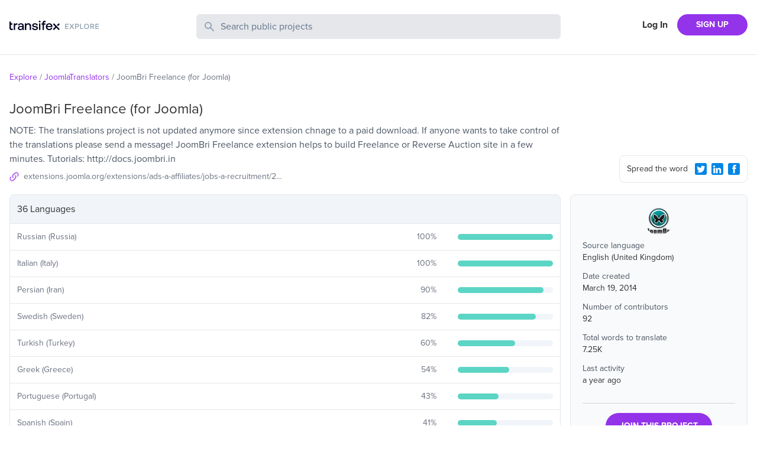

--- FILE ---
content_type: text/html; charset=utf-8
request_url: https://explore.transifex.com/JoomlaTranslators/joombri/
body_size: 5688
content:
<!DOCTYPE html><html lang="en"><head><meta charSet="utf-8"/><meta name="viewport" content="width=device-width"/><link rel="apple-touch-icon-precomposed" sizes="57x57" href="/favicons/apple-touch-icon-57x57.png"/><link rel="apple-touch-icon-precomposed" sizes="114x114" href="/favicons/apple-touch-icon-114x114.png"/><link rel="apple-touch-icon-precomposed" sizes="72x72" href="/favicons/apple-touch-icon-72x72.png"/><link rel="apple-touch-icon-precomposed" sizes="144x144" href="/favicons/apple-touch-icon-144x144.png"/><link rel="apple-touch-icon-precomposed" sizes="60x60" href="/favicons/apple-touch-icon-60x60.png"/><link rel="apple-touch-icon-precomposed" sizes="120x120" href="/favicons/apple-touch-icon-120x120.png"/><link rel="apple-touch-icon-precomposed" sizes="76x76" href="/favicons/apple-touch-icon-76x76.png"/><link rel="apple-touch-icon-precomposed" sizes="152x152" href="/favicons/apple-touch-icon-152x152.png"/><link rel="icon" type="image/png" href="/favicons/favicon-196x196.png" sizes="196x196"/><link rel="icon" type="image/png" href="/favicons/favicon-96x96.png" sizes="96x96"/><link rel="icon" type="image/png" href="/favicons/favicon-32x32.png" sizes="32x32"/><link rel="icon" type="image/png" href="/favicons/favicon-16x16.png" sizes="16x16"/><link rel="icon" type="image/png" href="/favicons/favicon-128.png" sizes="128x128"/><meta name="twitter:card" content="summary"/><meta name="twitter:site" content="@transifex"/><meta property="twitter:account_id" content="17962352"/><meta property="og:type" content="website"/><meta property="fb:app_id" content="239849186072998"/><meta property="og:title" content="The JoomBri Freelance (for Joomla) translation project on Transifex"/><meta name="twitter:title" content="The JoomBri Freelance (for Joomla) translation project on Transifex"/><meta property="og:url" content="https://explore.transifex.com/JoomlaTranslators/joombri/"/><meta name="twitter:url" content="https://explore.transifex.com/JoomlaTranslators/joombri/"/><meta property="og:description" content="Join JoomBri Freelance (for Joomla) project in Transifex, and contribute to the world&#x27;s largest localization community"/><meta name="twitter:description" content="Join JoomBri Freelance (for Joomla) project in Transifex, and contribute to the world&#x27;s largest localization community"/><meta property="og:image" content="https://explore.transifex.com/og_image_join.png"/><meta name="twitter:image" content="https://explore.transifex.com/twitter_image_join.png"/><title>JoomBri Freelance (for Joomla) localization | Transifex</title><meta name="description" content="Join JoomBri Freelance (for Joomla) project in Transifex, and contribute to the world&#x27;s largest localization community"/><meta name="next-head-count" content="18"/><link rel="stylesheet" data-href="https://use.typekit.net/nmt1vfg.css"/><link rel="preload" href="https://explore.static.transifex.net/_next/static/css/90cdcc510faf4bfc.css" as="style"/><link rel="stylesheet" href="https://explore.static.transifex.net/_next/static/css/90cdcc510faf4bfc.css" data-n-g=""/><noscript data-n-css=""></noscript><script defer="" nomodule="" src="https://explore.static.transifex.net/_next/static/chunks/polyfills-c67a75d1b6f99dc8.js"></script><script src="https://explore.static.transifex.net/_next/static/chunks/webpack-811eede6b7a9d975.js" defer=""></script><script src="https://explore.static.transifex.net/_next/static/chunks/framework-0c7baedefba6b077.js" defer=""></script><script src="https://explore.static.transifex.net/_next/static/chunks/main-3b874e62b3e5f07b.js" defer=""></script><script src="https://explore.static.transifex.net/_next/static/chunks/pages/_app-1946db436ef132a1.js" defer=""></script><script src="https://explore.static.transifex.net/_next/static/chunks/247-1528bb1e6db12273.js" defer=""></script><script src="https://explore.static.transifex.net/_next/static/chunks/pages/%5Borganization%5D/%5Bproject%5D-30fb1a778909413c.js" defer=""></script><script src="https://explore.static.transifex.net/_next/static/69hteLQPZeuV7Kfb1_d-u/_buildManifest.js" defer=""></script><script src="https://explore.static.transifex.net/_next/static/69hteLQPZeuV7Kfb1_d-u/_ssgManifest.js" defer=""></script><link rel="stylesheet" href="https://use.typekit.net/nmt1vfg.css"/></head><body><div id="__next"><header class="border-b"><div class="lg:content-auto container mx-auto max-w-screen-xl grow"><div class="py-6 grid md:grid-cols-4 grid-cols-2
       md:gap-4 px-4 2xl:px-0"><h1 class="flex items-center" style="height:44px"><a href="/"><img alt="Explore Transifex" loading="lazy" width="152" height="19" decoding="async" data-nimg="1" class="cursor-pointer pb-2" style="color:transparent" src="/logo.svg"/></a></h1><div class="md:col-span-2 col-span-4 order-3 md:order-none mt-3 md:mt-0"><div><form><label class="relative block"><span class="absolute inset-y-0 left-0 flex items-center pl-3"><svg class="h-5 w-5 fill-slate-400" viewBox="0 0 20 20"><path fill-rule="evenodd" d="M8 4a4 4 0 100 8 4 4 0 000-8zM2 8a6 6 0 1110.89 3.476l4.817 4.817a1 1 0 01-1.414 1.414l-4.816-4.816A6 6 0 012 8z" clip-rule="evenodd"></path></svg></span><span class="sr-only">Search Public Projects</span><input type="text" name="search" class="border w-full bg-gray-200 rounded-md py-2 pl-10 pr-3 placeholder:text-slate-500 text-slate-600 focus:outline-none focus:border-gray-300 focus:ring-gray-300 focus:ring-1 invalid:text-slate-400" placeholder="Search public projects" autoComplete="off" minLength="2" value=""/></label></form></div></div><div class=""><nav class="flex items-center justify-end flex-1"><a href="https://app.transifex.com/signin" class="font-bold px-4 shrink-0 hidden xs:block">Log In</a><a href="https://app.transifex.com/signup/open-source/" class="bg-purple-600 hover:bg-violet-700 hover:no-underline text-white font-bold py-2 px-4 sm:px-8 rounded-full text-sm shrink-0">SIGN UP</a></nav></div></div></div></header><div class="lg:content-auto container mx-auto max-w-screen-xl grow"><section class="px-4 2xl:px-0"><ul class="text-sm flex text-gray-500 my-7"><li><span class="mr-1 inline-block text-purple-600"><a href="/">Explore</a></span><span class="mr-1 inline-block">/</span></li><li><span class="mr-1 inline-block text-purple-600"><a href="/JoomlaTranslators/">JoomlaTranslators</a></span><span class="mr-1 inline-block">/</span></li><li><span class="mr-1 inline-block ">JoomBri Freelance (for Joomla)</span></li></ul></section><section class="grid md:grid-cols-4 md:gap-4 px-4 2xl:px-0 items-end"><div class="md:col-span-3"><h1 class="text-2xl pb-2">JoomBri Freelance (for Joomla)</h1><p class="text-gray-600">NOTE: The translations project is not updated anymore since extension chnage to a  paid download. If anyone wants to take control of the translations please send a message!
JoomBri Freelance extension helps to build Freelance or Reverse Auction site in a few minutes.

Tutorials: http://docs.joombri.in</p><p class="flex items-center pb-5 pt-2 text-gray-500 text-sm w-1/2"><svg viewBox="0 0 16 16" class="w-4 h-4 fill-purple-500 mr-2 shrink-0"><path d="M6.841 9.159c0.337 0.321 0.337 0.847 0 1.168-0.321 0.321-0.847 0.321-1.168 0-1.603-1.603-1.603-4.21 0-5.813v0l2.911-2.911c1.603-1.603 4.21-1.603 5.813 0s1.603 4.21 0 5.813l-1.225 1.225c0.008-0.674-0.099-1.348-0.329-1.99l0.386-0.395c0.97-0.962 0.97-2.524 0-3.486-0.962-0.97-2.524-0.97-3.486 0l-2.902 2.902c-0.97 0.962-0.97 2.524 0 3.486zM9.159 5.673c0.321-0.321 0.847-0.321 1.168 0 1.603 1.603 1.603 4.21 0 5.813v0l-2.911 2.911c-1.603 1.603-4.21 1.603-5.813 0s-1.603-4.21 0-5.813l1.225-1.225c-0.008 0.674 0.099 1.348 0.329 1.998l-0.386 0.386c-0.97 0.962-0.97 2.524 0 3.486 0.962 0.97 2.524 0.97 3.486 0l2.902-2.902c0.97-0.962 0.97-2.524 0-3.486-0.337-0.321-0.337-0.847 0-1.168z"></path></svg><a href="http://extensions.joomla.org/extensions/ads-a-affiliates/jobs-a-recruitment/20643" target="_blank" rel="noreferrer" class="truncate w-50">extensions.joomla.org/extensions/ads-a-affiliates/jobs-a-recruitment/20643</a></p></div><div class="pb-5 flex justify-end"><div class="rounded-lg p-2 pl-3 border w-full md:w-fit text-sm flex items-center"><span class="grow pr-2">Spread the word</span><button type="button" aria-label="Twitter Share"><svg viewBox="0 0 16 16" class="w-5 h-5 fill-info m-2 sm:m-1"><path d="M1.9 0h12.1c0.5 0 1 0.2 1.4 0.6 0.4 0.3 0.6 0.8 0.6 1.3v12.1c0 0.5-0.2 1-0.6 1.4s-0.8 0.6-1.4 0.6h-12.1c-0.5 0-1-0.2-1.4-0.6-0.3-0.3-0.5-0.8-0.5-1.3v-12.2c0-0.5 0.2-1 0.6-1.4s0.8-0.5 1.3-0.5zM12.8 5.9c0.4-0.3 0.8-0.7 1.2-1.2-0.4 0.2-0.9 0.3-1.4 0.4 0.5-0.3 0.9-0.7 1-1.3-0.5 0.3-1 0.5-1.5 0.6-0.5-0.5-1-0.7-1.7-0.7-0.4-0.1-0.9 0.1-1.3 0.3-0.4 0.3-0.6 0.7-0.8 1.1-0.2 0.5-0.2 0.9-0.1 1.4-1-0.1-1.8-0.3-2.7-0.7s-1.5-1-2.1-1.8c-0.4 0.6-0.4 1.1-0.3 1.7s0.5 1.1 1 1.4c-0.4 0.1-0.8 0-1.1-0.2 0 0.6 0.2 1 0.5 1.5s0.8 0.7 1.4 0.8c-0.4 0.1-0.7 0.1-1.1 0 0.2 0.5 0.4 0.9 0.8 1.2s0.9 0.5 1.4 0.5c-0.5 0.4-1 0.7-1.6 0.8s-1.2 0.2-1.8 0.1c1.1 0.7 2.3 1.1 3.6 1.1 1.4 0 2.6-0.3 3.6-1s1.8-1.5 2.3-2.6 0.8-2.2 0.7-3.4z"></path></svg></button><button type="button" aria-label="LinkedIn Share"><svg viewBox="0 0 16 16" class="w-5 h-5 fill-info m-2 sm:m-1"><path d="M2 0h12c0.5 0 1 0.2 1.4 0.6s0.6 0.8 0.6 1.3v12.1c0 0.5-0.2 1-0.6 1.4s-0.8 0.6-1.4 0.6h-12c-0.5 0-1-0.2-1.4-0.6s-0.6-0.8-0.6-1.3v-12.2c0-0.5 0.2-1 0.6-1.4s0.8-0.5 1.4-0.5zM3.6 5.8c0.4 0 0.7-0.1 0.9-0.4s0.4-0.6 0.4-0.9-0.1-0.7-0.3-0.9-0.6-0.4-1-0.4c-0.3 0-0.6 0.1-0.9 0.4s-0.4 0.5-0.4 0.9 0.1 0.7 0.4 0.9 0.6 0.4 0.9 0.4zM12.9 13.8v-4.5c0-0.9-0.2-1.6-0.7-2.1s-1.1-0.7-1.9-0.7c-0.4 0-0.9 0.1-1.2 0.3s-0.6 0.5-0.8 0.8l-0.1 0.1v-1h-2.2v7.1h2.3v-3.7c0-0.5 0.1-0.9 0.3-1.2s0.6-0.4 1-0.4c0.8 0 1.2 0.5 1.2 1.6v3.7h2.1zM4.8 6.7h-2.2v7.1h2.3v-7.1z"></path></svg></button><button type="button" aria-label="Facebook Share"><svg viewBox="0 0 16 16" class="w-5 h-5 fill-info m-2 sm:m-1"><path d="M14.1 0.050h-12.2c-1 0-1.9 0.9-1.9 1.9v12.1c0 1 0.9 1.9 1.9 1.9h12.1c1 0 1.9-0.9 1.9-1.9v-12.1c0.1-1-0.8-1.9-1.8-1.9zM11 4.35c0 0-0.9 0-1.3 0-0.5 0-0.6 0.1-0.6 0.6 0 0.3 0 1.1 0 1.1h1.9l-0.3 2h-1.6v5.7h-2.2v-5.7h-1.2v-1.9h1.1c0 0 0-0.2 0-1.5 0-1.5 0.8-2.3 2.5-2.3 0.2 0 1.6 0 1.6 0s0.1 2 0.1 2z"></path></svg></button></div></div></section><section class="grid md:grid-cols-4 md:gap-4 px-4 2xl:px-0"><div class="md:col-span-3 pt-4 md:pt-0 order-2 md:order-none"><table class="border-spacing-0 border-separate table-auto w-full"><thead><tr><th class="border rounded-t-lg bg-slate-100 text-left p-3 font-normal" colSpan="3">36 Languages</th></tr></thead><tbody><tr><td class="border-b p-3 border-l"><p class="text-sm text-gray-500">Russian (Russia)</p></td><td class="border-b p-3"><div class="flex items-center"><p class="text-gray-500 w-12 mr-3 text-sm grow text-right">100<!-- -->%</p></div></td><td width="20%" class="border-r border-b p-3"><div class="w-full bg-slate-100 rounded-full h-2.5"><div class="bg-graphBase h-2.5 rounded-full" style="width:100%"></div></div></td></tr><tr><td class="border-b p-3 border-l"><p class="text-sm text-gray-500">Italian (Italy)</p></td><td class="border-b p-3"><div class="flex items-center"><p class="text-gray-500 w-12 mr-3 text-sm grow text-right">100<!-- -->%</p></div></td><td width="20%" class="border-r border-b p-3"><div class="w-full bg-slate-100 rounded-full h-2.5"><div class="bg-graphBase h-2.5 rounded-full" style="width:100%"></div></div></td></tr><tr><td class="border-b p-3 border-l"><p class="text-sm text-gray-500">Persian (Iran)</p></td><td class="border-b p-3"><div class="flex items-center"><p class="text-gray-500 w-12 mr-3 text-sm grow text-right">90<!-- -->%</p></div></td><td width="20%" class="border-r border-b p-3"><div class="w-full bg-slate-100 rounded-full h-2.5"><div class="bg-graphBase h-2.5 rounded-full" style="width:90%"></div></div></td></tr><tr><td class="border-b p-3 border-l"><p class="text-sm text-gray-500">Swedish (Sweden)</p></td><td class="border-b p-3"><div class="flex items-center"><p class="text-gray-500 w-12 mr-3 text-sm grow text-right">82<!-- -->%</p></div></td><td width="20%" class="border-r border-b p-3"><div class="w-full bg-slate-100 rounded-full h-2.5"><div class="bg-graphBase h-2.5 rounded-full" style="width:82%"></div></div></td></tr><tr><td class="border-b p-3 border-l"><p class="text-sm text-gray-500">Turkish (Turkey)</p></td><td class="border-b p-3"><div class="flex items-center"><p class="text-gray-500 w-12 mr-3 text-sm grow text-right">60<!-- -->%</p></div></td><td width="20%" class="border-r border-b p-3"><div class="w-full bg-slate-100 rounded-full h-2.5"><div class="bg-graphBase h-2.5 rounded-full" style="width:60%"></div></div></td></tr><tr><td class="border-b p-3 border-l"><p class="text-sm text-gray-500">Greek (Greece)</p></td><td class="border-b p-3"><div class="flex items-center"><p class="text-gray-500 w-12 mr-3 text-sm grow text-right">54<!-- -->%</p></div></td><td width="20%" class="border-r border-b p-3"><div class="w-full bg-slate-100 rounded-full h-2.5"><div class="bg-graphBase h-2.5 rounded-full" style="width:54%"></div></div></td></tr><tr><td class="border-b p-3 border-l"><p class="text-sm text-gray-500">Portuguese (Portugal)</p></td><td class="border-b p-3"><div class="flex items-center"><p class="text-gray-500 w-12 mr-3 text-sm grow text-right">43<!-- -->%</p></div></td><td width="20%" class="border-r border-b p-3"><div class="w-full bg-slate-100 rounded-full h-2.5"><div class="bg-graphBase h-2.5 rounded-full" style="width:43%"></div></div></td></tr><tr><td class="border-b p-3 border-l"><p class="text-sm text-gray-500">Spanish (Spain)</p></td><td class="border-b p-3"><div class="flex items-center"><p class="text-gray-500 w-12 mr-3 text-sm grow text-right">41<!-- -->%</p></div></td><td width="20%" class="border-r border-b p-3"><div class="w-full bg-slate-100 rounded-full h-2.5"><div class="bg-graphBase h-2.5 rounded-full" style="width:41%"></div></div></td></tr><tr><td class="border-b p-3 border-l"><p class="text-sm text-gray-500">German (Germany)</p></td><td class="border-b p-3"><div class="flex items-center"><p class="text-gray-500 w-12 mr-3 text-sm grow text-right">27<!-- -->%</p></div></td><td width="20%" class="border-r border-b p-3"><div class="w-full bg-slate-100 rounded-full h-2.5"><div class="bg-graphBase h-2.5 rounded-full" style="width:27%"></div></div></td></tr><tr><td class="border-b p-3 border-l"><p class="text-sm text-gray-500">Portuguese (Brazil)</p></td><td class="border-b p-3"><div class="flex items-center"><p class="text-gray-500 w-12 mr-3 text-sm grow text-right">27<!-- -->%</p></div></td><td width="20%" class="border-r border-b p-3"><div class="w-full bg-slate-100 rounded-full h-2.5"><div class="bg-graphBase h-2.5 rounded-full" style="width:27%"></div></div></td></tr><tr><td class="border-b p-3 border-l"><p class="text-sm text-gray-500">Polish (Poland)</p></td><td class="border-b p-3"><div class="flex items-center"><p class="text-gray-500 w-12 mr-3 text-sm grow text-right">23<!-- -->%</p></div></td><td width="20%" class="border-r border-b p-3"><div class="w-full bg-slate-100 rounded-full h-2.5"><div class="bg-graphBase h-2.5 rounded-full" style="width:23%"></div></div></td></tr><tr><td class="border-b p-3 border-l"><p class="text-sm text-gray-500">Dutch (Netherlands)</p></td><td class="border-b p-3"><div class="flex items-center"><p class="text-gray-500 w-12 mr-3 text-sm grow text-right">22<!-- -->%</p></div></td><td width="20%" class="border-r border-b p-3"><div class="w-full bg-slate-100 rounded-full h-2.5"><div class="bg-graphBase h-2.5 rounded-full" style="width:22%"></div></div></td></tr><tr><td class="border-b p-3 border-l"><p class="text-sm text-gray-500">French (France)</p></td><td class="border-b p-3"><div class="flex items-center"><p class="text-gray-500 w-12 mr-3 text-sm grow text-right">20<!-- -->%</p></div></td><td width="20%" class="border-r border-b p-3"><div class="w-full bg-slate-100 rounded-full h-2.5"><div class="bg-graphBase h-2.5 rounded-full" style="width:20%"></div></div></td></tr><tr><td class="border-b p-3 border-l"><p class="text-sm text-gray-500">Japanese (Japan)</p></td><td class="border-b p-3"><div class="flex items-center"><p class="text-gray-500 w-12 mr-3 text-sm grow text-right">18<!-- -->%</p></div></td><td width="20%" class="border-r border-b p-3"><div class="w-full bg-slate-100 rounded-full h-2.5"><div class="bg-graphBase h-2.5 rounded-full" style="width:18%"></div></div></td></tr><tr><td class="border-b p-3 border-l"><p class="text-sm text-gray-500">Czech (Czech Republic)</p></td><td class="border-b p-3"><div class="flex items-center"><p class="text-gray-500 w-12 mr-3 text-sm grow text-right">18<!-- -->%</p></div></td><td width="20%" class="border-r border-b p-3"><div class="w-full bg-slate-100 rounded-full h-2.5"><div class="bg-graphBase h-2.5 rounded-full" style="width:18%"></div></div></td></tr><tr><td class="border-b p-3 border-l"><p class="text-sm text-gray-500">Hungarian (Hungary)</p></td><td class="border-b p-3"><div class="flex items-center"><p class="text-gray-500 w-12 mr-3 text-sm grow text-right">18<!-- -->%</p></div></td><td width="20%" class="border-r border-b p-3"><div class="w-full bg-slate-100 rounded-full h-2.5"><div class="bg-graphBase h-2.5 rounded-full" style="width:18%"></div></div></td></tr><tr><td class="border-b p-3 border-l"><p class="text-sm text-gray-500">Slovak (Slovakia)</p></td><td class="border-b p-3"><div class="flex items-center"><p class="text-gray-500 w-12 mr-3 text-sm grow text-right">18<!-- -->%</p></div></td><td width="20%" class="border-r border-b p-3"><div class="w-full bg-slate-100 rounded-full h-2.5"><div class="bg-graphBase h-2.5 rounded-full" style="width:18%"></div></div></td></tr><tr><td class="border-b p-3 border-l"><p class="text-sm text-gray-500">Latvian (Latvia)</p></td><td class="border-b p-3"><div class="flex items-center"><p class="text-gray-500 w-12 mr-3 text-sm grow text-right">17<!-- -->%</p></div></td><td width="20%" class="border-r border-b p-3"><div class="w-full bg-slate-100 rounded-full h-2.5"><div class="bg-graphBase h-2.5 rounded-full" style="width:17%"></div></div></td></tr><tr><td class="border-b p-3 border-l"><p class="text-sm text-gray-500">Catalan (Spain)</p></td><td class="border-b p-3"><div class="flex items-center"><p class="text-gray-500 w-12 mr-3 text-sm grow text-right">16<!-- -->%</p></div></td><td width="20%" class="border-r border-b p-3"><div class="w-full bg-slate-100 rounded-full h-2.5"><div class="bg-graphBase h-2.5 rounded-full" style="width:16%"></div></div></td></tr><tr><td class="border-b p-3 border-l"><p class="text-sm text-gray-500">Finnish (Finland)</p></td><td class="border-b p-3"><div class="flex items-center"><p class="text-gray-500 w-12 mr-3 text-sm grow text-right">16<!-- -->%</p></div></td><td width="20%" class="border-r border-b p-3"><div class="w-full bg-slate-100 rounded-full h-2.5"><div class="bg-graphBase h-2.5 rounded-full" style="width:16%"></div></div></td></tr><tr><td class="border-b p-3 border-l"><p class="text-sm text-gray-500">Ukrainian (Ukraine)</p></td><td class="border-b p-3"><div class="flex items-center"><p class="text-gray-500 w-12 mr-3 text-sm grow text-right">16<!-- -->%</p></div></td><td width="20%" class="border-r border-b p-3"><div class="w-full bg-slate-100 rounded-full h-2.5"><div class="bg-graphBase h-2.5 rounded-full" style="width:16%"></div></div></td></tr><tr><td class="border-b p-3 border-l"><p class="text-sm text-gray-500">Thai (Thailand)</p></td><td class="border-b p-3"><div class="flex items-center"><p class="text-gray-500 w-12 mr-3 text-sm grow text-right">16<!-- -->%</p></div></td><td width="20%" class="border-r border-b p-3"><div class="w-full bg-slate-100 rounded-full h-2.5"><div class="bg-graphBase h-2.5 rounded-full" style="width:16%"></div></div></td></tr><tr><td class="border-b p-3 border-l"><p class="text-sm text-gray-500">Bulgarian (Bulgaria)</p></td><td class="border-b p-3"><div class="flex items-center"><p class="text-gray-500 w-12 mr-3 text-sm grow text-right">15<!-- -->%</p></div></td><td width="20%" class="border-r border-b p-3"><div class="w-full bg-slate-100 rounded-full h-2.5"><div class="bg-graphBase h-2.5 rounded-full" style="width:15%"></div></div></td></tr><tr><td class="border-b p-3 border-l"><p class="text-sm text-gray-500">Chinese (China)</p></td><td class="border-b p-3"><div class="flex items-center"><p class="text-gray-500 w-12 mr-3 text-sm grow text-right">15<!-- -->%</p></div></td><td width="20%" class="border-r border-b p-3"><div class="w-full bg-slate-100 rounded-full h-2.5"><div class="bg-graphBase h-2.5 rounded-full" style="width:15%"></div></div></td></tr><tr><td class="border-b p-3 border-l"><p class="text-sm text-gray-500">Arabic (Unitag)</p></td><td class="border-b p-3"><div class="flex items-center"><p class="text-gray-500 w-12 mr-3 text-sm grow text-right">15<!-- -->%</p></div></td><td width="20%" class="border-r border-b p-3"><div class="w-full bg-slate-100 rounded-full h-2.5"><div class="bg-graphBase h-2.5 rounded-full" style="width:15%"></div></div></td></tr><tr><td class="border-b p-3 border-l"><p class="text-sm text-gray-500">Vietnamese (Viet Nam)</p></td><td class="border-b p-3"><div class="flex items-center"><p class="text-gray-500 w-12 mr-3 text-sm grow text-right">14<!-- -->%</p></div></td><td width="20%" class="border-r border-b p-3"><div class="w-full bg-slate-100 rounded-full h-2.5"><div class="bg-graphBase h-2.5 rounded-full" style="width:14%"></div></div></td></tr><tr><td class="border-b p-3 border-l"><p class="text-sm text-gray-500">Danish (Denmark)</p></td><td class="border-b p-3"><div class="flex items-center"><p class="text-gray-500 w-12 mr-3 text-sm grow text-right">14<!-- -->%</p></div></td><td width="20%" class="border-r border-b p-3"><div class="w-full bg-slate-100 rounded-full h-2.5"><div class="bg-graphBase h-2.5 rounded-full" style="width:14%"></div></div></td></tr><tr><td class="border-b p-3 border-l"><p class="text-sm text-gray-500">Norwegian Bokmål (Norway)</p></td><td class="border-b p-3"><div class="flex items-center"><p class="text-gray-500 w-12 mr-3 text-sm grow text-right">14<!-- -->%</p></div></td><td width="20%" class="border-r border-b p-3"><div class="w-full bg-slate-100 rounded-full h-2.5"><div class="bg-graphBase h-2.5 rounded-full" style="width:14%"></div></div></td></tr><tr><td class="border-b p-3 border-l"><p class="text-sm text-gray-500">Slovenian (Slovenia)</p></td><td class="border-b p-3"><div class="flex items-center"><p class="text-gray-500 w-12 mr-3 text-sm grow text-right">13<!-- -->%</p></div></td><td width="20%" class="border-r border-b p-3"><div class="w-full bg-slate-100 rounded-full h-2.5"><div class="bg-graphBase h-2.5 rounded-full" style="width:13%"></div></div></td></tr><tr><td class="border-b p-3 border-l"><p class="text-sm text-gray-500">Hebrew (Israel)</p></td><td class="border-b p-3"><div class="flex items-center"><p class="text-gray-500 w-12 mr-3 text-sm grow text-right">13<!-- -->%</p></div></td><td width="20%" class="border-r border-b p-3"><div class="w-full bg-slate-100 rounded-full h-2.5"><div class="bg-graphBase h-2.5 rounded-full" style="width:13%"></div></div></td></tr><tr><td class="border-b p-3 border-l"><p class="text-sm text-gray-500">Serbian (Latin)</p></td><td class="border-b p-3"><div class="flex items-center"><p class="text-gray-500 w-12 mr-3 text-sm grow text-right">13<!-- -->%</p></div></td><td width="20%" class="border-r border-b p-3"><div class="w-full bg-slate-100 rounded-full h-2.5"><div class="bg-graphBase h-2.5 rounded-full" style="width:13%"></div></div></td></tr><tr><td class="border-b p-3 border-l"><p class="text-sm text-gray-500">Serbian (Serbia)</p></td><td class="border-b p-3"><div class="flex items-center"><p class="text-gray-500 w-12 mr-3 text-sm grow text-right">12<!-- -->%</p></div></td><td width="20%" class="border-r border-b p-3"><div class="w-full bg-slate-100 rounded-full h-2.5"><div class="bg-graphBase h-2.5 rounded-full" style="width:12%"></div></div></td></tr><tr><td class="border-b p-3 border-l"><p class="text-sm text-gray-500">Indonesian (Indonesia)</p></td><td class="border-b p-3"><div class="flex items-center"><p class="text-gray-500 w-12 mr-3 text-sm grow text-right">12<!-- -->%</p></div></td><td width="20%" class="border-r border-b p-3"><div class="w-full bg-slate-100 rounded-full h-2.5"><div class="bg-graphBase h-2.5 rounded-full" style="width:12%"></div></div></td></tr><tr><td class="border-b p-3 border-l"><p class="text-sm text-gray-500">Korean (Korea)</p></td><td class="border-b p-3"><div class="flex items-center"><p class="text-gray-500 w-12 mr-3 text-sm grow text-right">11<!-- -->%</p></div></td><td width="20%" class="border-r border-b p-3"><div class="w-full bg-slate-100 rounded-full h-2.5"><div class="bg-graphBase h-2.5 rounded-full" style="width:11%"></div></div></td></tr><tr><td class="border-b p-3 border-l"><p class="text-sm text-gray-500">Hindi (India)</p></td><td class="border-b p-3"><div class="flex items-center"><p class="text-gray-500 w-12 mr-3 text-sm grow text-right">8<!-- -->%</p></div></td><td width="20%" class="border-r border-b p-3"><div class="w-full bg-slate-100 rounded-full h-2.5"><div class="bg-graphBase h-2.5 rounded-full" style="width:8%"></div></div></td></tr><tr><td class="border-b p-3 border-l"><p class="text-sm text-gray-500">Arabic (Syria)</p></td><td class="border-b p-3"><div class="flex items-center"><p class="text-gray-500 w-12 mr-3 text-sm grow text-right">0<!-- -->%</p></div></td><td width="20%" class="border-r border-b p-3"><div class="w-full bg-slate-100 rounded-full h-2.5"><div class="bg-graphBase h-2.5 rounded-full" style="width:0%"></div></div></td></tr></tbody></table></div><aside><div class="rounded-lg p-5 mb-5 h-fit bg-gray-50 border"><div class="relative w-12 h-12 mx-auto block mb-2"><img src="https://txc-assets-775662142440-prod.s3.amazonaws.com/mugshots/49c5474f3e.png" class="rounded-full aspect-square" alt="JoomBri Freelance (for Joomla)" title="JoomBri Freelance (for Joomla)" width="48" height="48"/></div><div class="text-sm pb-4"><p class="text-gray-600">Source language</p><p class="pb-3">English (United Kingdom)</p><p class="text-gray-600">Date created</p><p class="pb-3">March 19, 2014</p><p class="text-gray-600">Number of contributors</p><p class="pb-3">92</p><p class="text-gray-600">Total words to translate</p><p class="pb-3">7.25K</p><p class="text-gray-600">Last activity</p><p class="pb-3">a year ago</p></div><div class="border-t pt-4 text-center border-slate-300"><a href="https://app.transifex.com/join/?o=JoomlaTranslators&amp;p=joombri&amp;t=opensource" class="bg-purple-600 hover:bg-violet-700 hover:no-underline text-white font-bold py-3 px-6 rounded-full text-sm inline-block">JOIN THIS PROJECT</a></div></div><p class="text-sm text-center md:text-left"><span class="inline-block mr-1 md:block">Got a localisation project?</span><a href="https://app.transifex.com/signup/open-source" class="text-purple-600">Do it with Transifex</a>, free forever.</p></aside></section></div><footer class="border-t p-3 mt-10"><div class="flex items-center lg:content-auto container mx-auto max-w-screen-xl py-2 sm:py-0"><nav><ul class="flex text-sm flex-col sm:flex-row"><li class="sm:pr-4 pb-1"><a href="https://www.transifex.com/" target="_blank" rel="noreferrer" class="text-gray-500 hover:underline">Transifex</a></li><li class="sm:pr-4 pb-1"><a href="https://developers.transifex.com/" target="_blank" rel="noreferrer" class="text-gray-500 hover:underline">Developer Hub</a></li><li class="sm:pr-4 pb-1"><a href="https://www.transifex.com/blog/" target="_blank" rel="noreferrer" class="text-gray-500 hover:underline">Blog</a></li><li class="sm:pr-4 pb-1"><a href="https://community.transifex.com/" target="_blank" rel="noreferrer" class="text-gray-500 hover:underline">Community</a></li><li class="sm:pr-4 pb-1"><a href="https://status.transifex.com/" target="_blank" rel="noreferrer" class="text-gray-500 hover:underline">Status</a></li><li><a href="https://www.transifex.com/contact/" target="_blank" rel="noreferrer" class="text-gray-500 hover:underline">Contact</a></li></ul></nav></div></footer></div><script id="__NEXT_DATA__" type="application/json">{"props":{"pageProps":{"data":{"slug":"joombri","name":"JoomBri Freelance (for Joomla)","logo":"https://txc-assets-775662142440-prod.s3.amazonaws.com/mugshots/49c5474f3e.png","opensource":true,"source_language":{"name":"English (United Kingdom)","code":"en_GB"},"organization":{"name":"JoomlaTranslators","slug":"JoomlaTranslators","private":false,"logo":"https://txc-assets-775662142440-prod.s3.amazonaws.com/mugshots/5abb496f5d.png"},"num_collaborators":92,"num_words":7246,"num_languages":36,"progress_trans":28,"last_activity":"2024-08-26T15:55:52.482","description":"JoomBri Freelance for Joomla","long_description":"NOTE: The translations project is not updated anymore since extension chnage to a  paid download. If anyone wants to take control of the translations please send a message!\r\nJoomBri Freelance extension helps to build Freelance or Reverse Auction site in a few minutes.\r\n\r\nTutorials: http://docs.joombri.in","homepage":"http://extensions.joomla.org/extensions/ads-a-affiliates/jobs-a-recruitment/20643","created":"2014-03-19T08:49:58","repository_url":"http://www.joombri.in/","languages":[{"code":"ru_RU","name":"Russian (Russia)","translated_perc":100},{"code":"it_IT","name":"Italian (Italy)","translated_perc":100},{"code":"fa_IR","name":"Persian (Iran)","translated_perc":90},{"code":"sv_SE","name":"Swedish (Sweden)","translated_perc":82},{"code":"tr_TR","name":"Turkish (Turkey)","translated_perc":60},{"code":"el_GR","name":"Greek (Greece)","translated_perc":54},{"code":"pt_PT","name":"Portuguese (Portugal)","translated_perc":43},{"code":"es_ES","name":"Spanish (Spain)","translated_perc":41},{"code":"de_DE","name":"German (Germany)","translated_perc":27},{"code":"pt_BR","name":"Portuguese (Brazil)","translated_perc":27},{"code":"pl_PL","name":"Polish (Poland)","translated_perc":23},{"code":"nl_NL","name":"Dutch (Netherlands)","translated_perc":22},{"code":"fr_FR","name":"French (France)","translated_perc":20},{"code":"ja_JP","name":"Japanese (Japan)","translated_perc":18},{"code":"cs_CZ","name":"Czech (Czech Republic)","translated_perc":18},{"code":"hu_HU","name":"Hungarian (Hungary)","translated_perc":18},{"code":"sk_SK","name":"Slovak (Slovakia)","translated_perc":18},{"code":"lv_LV","name":"Latvian (Latvia)","translated_perc":17},{"code":"ca_ES","name":"Catalan (Spain)","translated_perc":16},{"code":"fi_FI","name":"Finnish (Finland)","translated_perc":16},{"code":"uk_UA","name":"Ukrainian (Ukraine)","translated_perc":16},{"code":"th_TH","name":"Thai (Thailand)","translated_perc":16},{"code":"bg_BG","name":"Bulgarian (Bulgaria)","translated_perc":15},{"code":"zh_CN","name":"Chinese (China)","translated_perc":15},{"code":"ar_AA","name":"Arabic (Unitag)","translated_perc":15},{"code":"vi_VN","name":"Vietnamese (Viet Nam)","translated_perc":14},{"code":"da_DK","name":"Danish (Denmark)","translated_perc":14},{"code":"nb_NO","name":"Norwegian Bokmål (Norway)","translated_perc":14},{"code":"sl_SI","name":"Slovenian (Slovenia)","translated_perc":13},{"code":"he_IL","name":"Hebrew (Israel)","translated_perc":13},{"code":"sr@latin","name":"Serbian (Latin)","translated_perc":13},{"code":"sr_RS","name":"Serbian (Serbia)","translated_perc":12},{"code":"id_ID","name":"Indonesian (Indonesia)","translated_perc":12},{"code":"ko_KR","name":"Korean (Korea)","translated_perc":11},{"code":"hi_IN","name":"Hindi (India)","translated_perc":8},{"code":"ar_SY","name":"Arabic (Syria)","translated_perc":0}]}},"__N_SSP":true},"page":"/[organization]/[project]","query":{"organization":"JoomlaTranslators","project":"joombri"},"buildId":"69hteLQPZeuV7Kfb1_d-u","assetPrefix":"https://explore.static.transifex.net","runtimeConfig":{"gtmId":"GTM-5WLV7PD","googleSiteVerification":"5CBryvUzg5j_xbGYiHUkCIliJGqegcpUIogjyuAw2z0","transifexUrl":"https://app.transifex.com"},"isFallback":false,"isExperimentalCompile":false,"gssp":true,"locale":"en","locales":["en"],"defaultLocale":"en","scriptLoader":[]}</script></body></html>